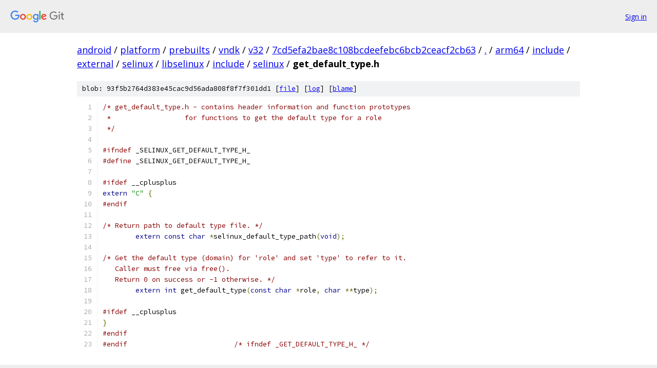

--- FILE ---
content_type: text/html; charset=utf-8
request_url: https://android.googlesource.com/platform/prebuilts/vndk/v32/+/7cd5efa2bae8c108bcdeefebc6bcb2ceacf2cb63/arm64/include/external/selinux/libselinux/include/selinux/get_default_type.h?autodive=0%2F%2F
body_size: 1573
content:
<!DOCTYPE html><html lang="en"><head><meta charset="utf-8"><meta name="viewport" content="width=device-width, initial-scale=1"><title>arm64/include/external/selinux/libselinux/include/selinux/get_default_type.h - platform/prebuilts/vndk/v32 - Git at Google</title><link rel="stylesheet" type="text/css" href="/+static/base.css"><link rel="stylesheet" type="text/css" href="/+static/prettify/prettify.css"><!-- default customHeadTagPart --></head><body class="Site"><header class="Site-header"><div class="Header"><a class="Header-image" href="/"><img src="//www.gstatic.com/images/branding/lockups/2x/lockup_git_color_108x24dp.png" width="108" height="24" alt="Google Git"></a><div class="Header-menu"> <a class="Header-menuItem" href="https://accounts.google.com/AccountChooser?faa=1&amp;continue=https://android.googlesource.com/login/platform/prebuilts/vndk/v32/%2B/7cd5efa2bae8c108bcdeefebc6bcb2ceacf2cb63/arm64/include/external/selinux/libselinux/include/selinux/get_default_type.h?autodive%3D0%252F%252F">Sign in</a> </div></div></header><div class="Site-content"><div class="Container "><div class="Breadcrumbs"><a class="Breadcrumbs-crumb" href="/?format=HTML">android</a> / <a class="Breadcrumbs-crumb" href="/platform/">platform</a> / <a class="Breadcrumbs-crumb" href="/platform/prebuilts/">prebuilts</a> / <a class="Breadcrumbs-crumb" href="/platform/prebuilts/vndk/">vndk</a> / <a class="Breadcrumbs-crumb" href="/platform/prebuilts/vndk/v32/">v32</a> / <a class="Breadcrumbs-crumb" href="/platform/prebuilts/vndk/v32/+/7cd5efa2bae8c108bcdeefebc6bcb2ceacf2cb63">7cd5efa2bae8c108bcdeefebc6bcb2ceacf2cb63</a> / <a class="Breadcrumbs-crumb" href="/platform/prebuilts/vndk/v32/+/7cd5efa2bae8c108bcdeefebc6bcb2ceacf2cb63/?autodive=0%2F%2F">.</a> / <a class="Breadcrumbs-crumb" href="/platform/prebuilts/vndk/v32/+/7cd5efa2bae8c108bcdeefebc6bcb2ceacf2cb63/arm64?autodive=0%2F%2F">arm64</a> / <a class="Breadcrumbs-crumb" href="/platform/prebuilts/vndk/v32/+/7cd5efa2bae8c108bcdeefebc6bcb2ceacf2cb63/arm64/include?autodive=0%2F%2F">include</a> / <a class="Breadcrumbs-crumb" href="/platform/prebuilts/vndk/v32/+/7cd5efa2bae8c108bcdeefebc6bcb2ceacf2cb63/arm64/include/external?autodive=0%2F%2F">external</a> / <a class="Breadcrumbs-crumb" href="/platform/prebuilts/vndk/v32/+/7cd5efa2bae8c108bcdeefebc6bcb2ceacf2cb63/arm64/include/external/selinux?autodive=0">selinux</a> / <a class="Breadcrumbs-crumb" href="/platform/prebuilts/vndk/v32/+/7cd5efa2bae8c108bcdeefebc6bcb2ceacf2cb63/arm64/include/external/selinux/libselinux?autodive=0">libselinux</a> / <a class="Breadcrumbs-crumb" href="/platform/prebuilts/vndk/v32/+/7cd5efa2bae8c108bcdeefebc6bcb2ceacf2cb63/arm64/include/external/selinux/libselinux/include?autodive=0">include</a> / <a class="Breadcrumbs-crumb" href="/platform/prebuilts/vndk/v32/+/7cd5efa2bae8c108bcdeefebc6bcb2ceacf2cb63/arm64/include/external/selinux/libselinux/include/selinux?autodive=0%2F%2F">selinux</a> / <span class="Breadcrumbs-crumb">get_default_type.h</span></div><div class="u-sha1 u-monospace BlobSha1">blob: 93f5b2764d383e45cac9d56ada808f8f7f301dd1 [<a href="/platform/prebuilts/vndk/v32/+/7cd5efa2bae8c108bcdeefebc6bcb2ceacf2cb63/arm64/include/external/selinux/libselinux/include/selinux/get_default_type.h?autodive=0%2F%2F">file</a>] [<a href="/platform/prebuilts/vndk/v32/+log/7cd5efa2bae8c108bcdeefebc6bcb2ceacf2cb63/arm64/include/external/selinux/libselinux/include/selinux/get_default_type.h">log</a>] [<a href="/platform/prebuilts/vndk/v32/+blame/7cd5efa2bae8c108bcdeefebc6bcb2ceacf2cb63/arm64/include/external/selinux/libselinux/include/selinux/get_default_type.h">blame</a>]</div><table class="FileContents"><tr class="u-pre u-monospace FileContents-line"><td class="u-lineNum u-noSelect FileContents-lineNum" data-line-number="1"></td><td class="FileContents-lineContents" id="1"><span class="com">/* get_default_type.h - contains header information and function prototypes</span></td></tr><tr class="u-pre u-monospace FileContents-line"><td class="u-lineNum u-noSelect FileContents-lineNum" data-line-number="2"></td><td class="FileContents-lineContents" id="2"><span class="com"> *                  for functions to get the default type for a role</span></td></tr><tr class="u-pre u-monospace FileContents-line"><td class="u-lineNum u-noSelect FileContents-lineNum" data-line-number="3"></td><td class="FileContents-lineContents" id="3"><span class="com"> */</span></td></tr><tr class="u-pre u-monospace FileContents-line"><td class="u-lineNum u-noSelect FileContents-lineNum" data-line-number="4"></td><td class="FileContents-lineContents" id="4"></td></tr><tr class="u-pre u-monospace FileContents-line"><td class="u-lineNum u-noSelect FileContents-lineNum" data-line-number="5"></td><td class="FileContents-lineContents" id="5"><span class="com">#ifndef</span><span class="pln"> _SELINUX_GET_DEFAULT_TYPE_H_</span></td></tr><tr class="u-pre u-monospace FileContents-line"><td class="u-lineNum u-noSelect FileContents-lineNum" data-line-number="6"></td><td class="FileContents-lineContents" id="6"><span class="com">#define</span><span class="pln"> _SELINUX_GET_DEFAULT_TYPE_H_</span></td></tr><tr class="u-pre u-monospace FileContents-line"><td class="u-lineNum u-noSelect FileContents-lineNum" data-line-number="7"></td><td class="FileContents-lineContents" id="7"></td></tr><tr class="u-pre u-monospace FileContents-line"><td class="u-lineNum u-noSelect FileContents-lineNum" data-line-number="8"></td><td class="FileContents-lineContents" id="8"><span class="com">#ifdef</span><span class="pln"> __cplusplus</span></td></tr><tr class="u-pre u-monospace FileContents-line"><td class="u-lineNum u-noSelect FileContents-lineNum" data-line-number="9"></td><td class="FileContents-lineContents" id="9"><span class="kwd">extern</span><span class="pln"> </span><span class="str">&quot;C&quot;</span><span class="pln"> </span><span class="pun">{</span></td></tr><tr class="u-pre u-monospace FileContents-line"><td class="u-lineNum u-noSelect FileContents-lineNum" data-line-number="10"></td><td class="FileContents-lineContents" id="10"><span class="com">#endif</span></td></tr><tr class="u-pre u-monospace FileContents-line"><td class="u-lineNum u-noSelect FileContents-lineNum" data-line-number="11"></td><td class="FileContents-lineContents" id="11"></td></tr><tr class="u-pre u-monospace FileContents-line"><td class="u-lineNum u-noSelect FileContents-lineNum" data-line-number="12"></td><td class="FileContents-lineContents" id="12"><span class="com">/* Return path to default type file. */</span></td></tr><tr class="u-pre u-monospace FileContents-line"><td class="u-lineNum u-noSelect FileContents-lineNum" data-line-number="13"></td><td class="FileContents-lineContents" id="13"><span class="pln">	</span><span class="kwd">extern</span><span class="pln"> </span><span class="kwd">const</span><span class="pln"> </span><span class="kwd">char</span><span class="pln"> </span><span class="pun">*</span><span class="pln">selinux_default_type_path</span><span class="pun">(</span><span class="kwd">void</span><span class="pun">);</span></td></tr><tr class="u-pre u-monospace FileContents-line"><td class="u-lineNum u-noSelect FileContents-lineNum" data-line-number="14"></td><td class="FileContents-lineContents" id="14"></td></tr><tr class="u-pre u-monospace FileContents-line"><td class="u-lineNum u-noSelect FileContents-lineNum" data-line-number="15"></td><td class="FileContents-lineContents" id="15"><span class="com">/* Get the default type (domain) for &#39;role&#39; and set &#39;type&#39; to refer to it.</span></td></tr><tr class="u-pre u-monospace FileContents-line"><td class="u-lineNum u-noSelect FileContents-lineNum" data-line-number="16"></td><td class="FileContents-lineContents" id="16"><span class="com">   Caller must free via free().</span></td></tr><tr class="u-pre u-monospace FileContents-line"><td class="u-lineNum u-noSelect FileContents-lineNum" data-line-number="17"></td><td class="FileContents-lineContents" id="17"><span class="com">   Return 0 on success or -1 otherwise. */</span></td></tr><tr class="u-pre u-monospace FileContents-line"><td class="u-lineNum u-noSelect FileContents-lineNum" data-line-number="18"></td><td class="FileContents-lineContents" id="18"><span class="pln">	</span><span class="kwd">extern</span><span class="pln"> </span><span class="kwd">int</span><span class="pln"> get_default_type</span><span class="pun">(</span><span class="kwd">const</span><span class="pln"> </span><span class="kwd">char</span><span class="pln"> </span><span class="pun">*</span><span class="pln">role</span><span class="pun">,</span><span class="pln"> </span><span class="kwd">char</span><span class="pln"> </span><span class="pun">**</span><span class="pln">type</span><span class="pun">);</span></td></tr><tr class="u-pre u-monospace FileContents-line"><td class="u-lineNum u-noSelect FileContents-lineNum" data-line-number="19"></td><td class="FileContents-lineContents" id="19"></td></tr><tr class="u-pre u-monospace FileContents-line"><td class="u-lineNum u-noSelect FileContents-lineNum" data-line-number="20"></td><td class="FileContents-lineContents" id="20"><span class="com">#ifdef</span><span class="pln"> __cplusplus</span></td></tr><tr class="u-pre u-monospace FileContents-line"><td class="u-lineNum u-noSelect FileContents-lineNum" data-line-number="21"></td><td class="FileContents-lineContents" id="21"><span class="pun">}</span></td></tr><tr class="u-pre u-monospace FileContents-line"><td class="u-lineNum u-noSelect FileContents-lineNum" data-line-number="22"></td><td class="FileContents-lineContents" id="22"><span class="com">#endif</span></td></tr><tr class="u-pre u-monospace FileContents-line"><td class="u-lineNum u-noSelect FileContents-lineNum" data-line-number="23"></td><td class="FileContents-lineContents" id="23"><span class="com">#endif</span><span class="pln">				</span><span class="com">/* ifndef _GET_DEFAULT_TYPE_H_ */</span></td></tr></table><script nonce="t1rRZ8wlDCcyxEeJ33hesQ">for (let lineNumEl of document.querySelectorAll('td.u-lineNum')) {lineNumEl.onclick = () => {window.location.hash = `#${lineNumEl.getAttribute('data-line-number')}`;};}</script></div> <!-- Container --></div> <!-- Site-content --><footer class="Site-footer"><div class="Footer"><span class="Footer-poweredBy">Powered by <a href="https://gerrit.googlesource.com/gitiles/">Gitiles</a>| <a href="https://policies.google.com/privacy">Privacy</a>| <a href="https://policies.google.com/terms">Terms</a></span><span class="Footer-formats"><a class="u-monospace Footer-formatsItem" href="?format=TEXT">txt</a> <a class="u-monospace Footer-formatsItem" href="?format=JSON">json</a></span></div></footer></body></html>